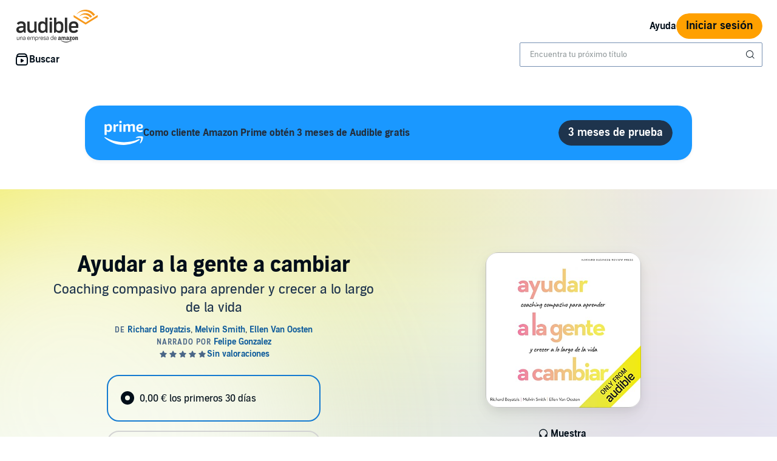

--- FILE ---
content_type: image/svg+xml
request_url: https://m.media-amazon.com/images/G/01/marketing/prime/logos/established/2021/prime-logo-rgb-white.svg
body_size: 1428
content:
<?xml version="1.0" encoding="utf-8"?>
<svg xmlns="http://www.w3.org/2000/svg" viewBox="0 0 621 388">
  <g fill="#fff">
    <path d="M60.721 154.621c8.841 0 15.358-2.996 19.546-9 4.183-6 6.275-15.479 6.275-28.425 0-13.108-2.054-22.658-6.159-28.667-4.108-5.996-10.662-9-19.662-9-8.209 0-15.954 2.133-23.213 6.396v62.3c6.946 4.267 14.684 6.396 23.213 6.396Zm-51.875 72.25c-2.054 0-3.558-.438-4.504-1.304-.946-.867-1.421-2.409-1.421-4.621v-158c0-2.208.475-3.746 1.421-4.617.946-.866 2.45-1.3 4.504-1.3H25.9c3.633 0 5.842 1.738 6.633 5.208l1.659 6.159c4.737-4.579 10.458-8.213 17.17-10.896 6.713-2.683 13.542-4.029 20.492-4.029 15.317 0 27.438 5.608 36.363 16.821 8.921 11.216 13.387 26.375 13.387 45.479 0 13.112-2.217 24.562-6.633 34.35-4.425 9.796-10.425 17.333-18.009 22.621-7.579 5.296-16.266 7.937-26.054 7.937-6.479 0-12.637-1.029-18.479-3.079-5.842-2.05-10.816-4.896-14.921-8.529v51.875c0 2.212-.441 3.754-1.304 4.621-.871.866-2.412 1.304-4.621 1.304H8.846Z"/>
    <path d="M150.717 178.071c-2.054 0-3.559-.471-4.505-1.417-.945-.95-1.42-2.446-1.42-4.504V62.946c0-2.208.475-3.746 1.42-4.617.946-.866 2.451-1.3 4.505-1.3h17.054c3.633 0 5.841 1.738 6.629 5.208l3.083 12.792c6.313-6.946 12.275-11.883 17.884-14.804 5.604-2.921 11.566-4.383 17.887-4.383h3.317c2.208 0 3.787.437 4.733 1.304.95.866 1.421 2.408 1.421 4.616v19.9c0 2.055-.433 3.55-1.3 4.501-.871.945-2.413 1.425-4.621 1.425-1.104 0-2.525-.084-4.262-.242-1.738-.154-3.95-.238-6.634-.238-3.633 0-8.054.517-13.266 1.542-5.213 1.025-9.634 2.333-13.263 3.908v79.592c0 2.058-.442 3.554-1.304 4.504-.871.946-2.412 1.417-4.621 1.417h-22.737Z"/>
    <path d="M245.371 178.071c-2.054 0-3.554-.471-4.5-1.417-.95-.95-1.421-2.446-1.421-4.504V62.946c0-2.208.471-3.746 1.421-4.617.946-.866 2.446-1.3 4.5-1.3h22.742c2.208 0 3.75.434 4.616 1.3.867.871 1.308 2.409 1.308 4.617V172.15c0 2.058-.441 3.554-1.308 4.504-.866.946-2.408 1.417-4.616 1.417h-22.742Zm11.371-139.759c-6.005 0-10.821-1.658-14.45-4.975-3.638-3.316-5.446-7.816-5.446-13.499 0-5.688 1.808-10.192 5.446-13.505 3.629-3.316 8.445-4.975 14.45-4.975 6 0 10.816 1.659 14.45 4.975 3.629 3.313 5.45 7.817 5.45 13.505 0 5.683-1.821 10.183-5.45 13.499-3.634 3.317-8.45 4.975-14.45 4.975Z"/>
    <path d="M309.287 178.071c-2.058 0-3.558-.471-4.508-1.417-.942-.95-1.417-2.446-1.417-4.504V62.946c0-2.208.475-3.746 1.417-4.617.95-.866 2.45-1.3 4.508-1.3h17.05c3.634 0 5.846 1.738 6.634 5.208l1.896 6.396c8.37-5.525 15.912-9.433 22.625-11.725a63.69 63.69 0 0 1 20.725-3.437c14.216 0 24.241 5.058 30.083 15.162 8.054-5.366 15.638-9.237 22.746-11.604 7.104-2.375 14.446-3.558 22.029-3.558 11.05 0 19.621 3.079 25.7 9.242 6.079 6.154 9.121 14.766 9.121 25.816v83.621c0 2.058-.438 3.554-1.3 4.504-.871.946-2.413 1.417-4.625 1.417h-22.738c-2.054 0-3.554-.471-4.5-1.417-.946-.95-1.425-2.446-1.425-4.504V96.108c0-10.737-4.816-16.104-14.445-16.104-8.53 0-17.142 2.05-25.826 6.159v85.987c0 2.058-.437 3.554-1.304 4.504-.87.946-2.408 1.417-4.616 1.417h-22.742c-2.054 0-3.554-.471-4.5-1.417-.95-.95-1.421-2.446-1.421-4.504V96.108c0-10.737-4.821-16.104-14.45-16.104-8.846 0-17.529 2.133-26.058 6.392v85.754c0 2.058-.438 3.554-1.3 4.504-.871.946-2.413 1.417-4.621 1.417h-22.738Z"/>
    <path d="M562.275 107.246c8.05 0 13.896-1.225 17.529-3.675 3.629-2.442 5.446-6.196 5.446-11.25 0-9.946-5.921-14.925-17.762-14.925-15.163 0-23.934 9.325-26.296 27.954 6.316 1.267 13.341 1.896 21.083 1.896Zm7.817 74.379c-19.588 0-34.629-5.362-45.125-16.104-10.509-10.742-15.755-26.138-15.755-46.192 0-20.529 5.363-36.637 16.109-48.329 10.737-11.683 25.662-17.529 44.771-17.529 14.687 0 26.175 3.558 34.466 10.662 8.288 7.109 12.438 16.58 12.438 28.425 0 11.846-4.467 20.809-13.383 26.888-8.925 6.079-22.071 9.121-39.442 9.121-9 0-16.821-.871-23.454-2.605.941 10.58 4.145 18.159 9.595 22.738 5.446 4.583 13.701 6.871 24.755 6.871 4.42 0 8.725-.275 12.912-.829 4.179-.554 9.984-1.78 17.404-3.671.479-.158.95-.279 1.425-.358.471-.08.867-.117 1.184-.117 2.683 0 4.025 1.816 4.025 5.446v10.895c0 2.53-.355 4.309-1.063 5.334-.712 1.029-2.096 1.937-4.146 2.721-11.529 4.425-23.77 6.633-36.716 6.633Z"/>
    <path d="M557.696 311.146c-67.554 49.85-165.484 76.354-249.813 76.354-118.187 0-224.616-43.687-305.154-116.404-6.321-5.713-.683-13.513 6.917-9.088 86.896 50.563 194.35 81.013 305.333 81.013 74.867 0 157.167-15.538 232.896-47.659 11.417-4.845 20.992 7.526 9.821 15.784Z"/>
    <path d="M585.804 279.05c-8.646-11.058-57.108-5.242-78.887-2.629-6.596.792-7.621-4.975-1.675-9.15 38.671-27.154 102.025-19.317 109.387-10.221 7.421 9.167-1.95 72.692-38.183 103.004-5.575 4.659-10.875 2.175-8.404-3.983 8.154-20.363 26.408-65.95 17.762-77.021Z"/>
  </g>
</svg>
